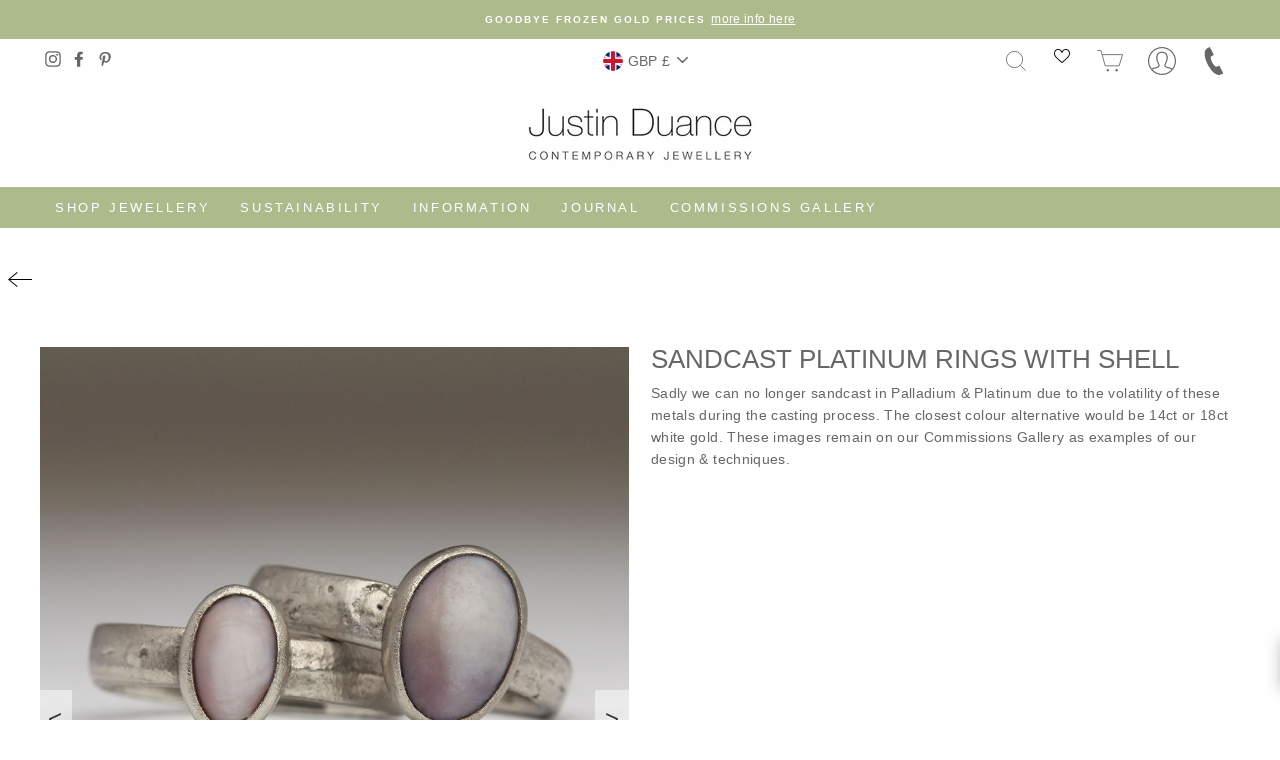

--- FILE ---
content_type: text/javascript
request_url: https://justind.co.uk/cdn/shop/t/11/assets/custom.js?v=78373676171050209401659448954
body_size: -377
content:
function smoothScrollToTopOfPage(){window.scrollTo({top:0,behavior:"smooth"})}function detectWhenScrolledDownPage(){window.onscroll=function(){window.scrollY>300?document.querySelector(".scroll-to-top").style.display="block":document.querySelector(".scroll-to-top").style.display="none"}}function onElementClick(element,callback){element.addEventListener("click",callback)}detectWhenScrolledDownPage();function initFunctions(){document.querySelector(".scroll-to-top").addEventListener("click",smoothScrollToTopOfPage)}document.addEventListener("DOMContentLoaded",initFunctions);
//# sourceMappingURL=/cdn/shop/t/11/assets/custom.js.map?v=78373676171050209401659448954
